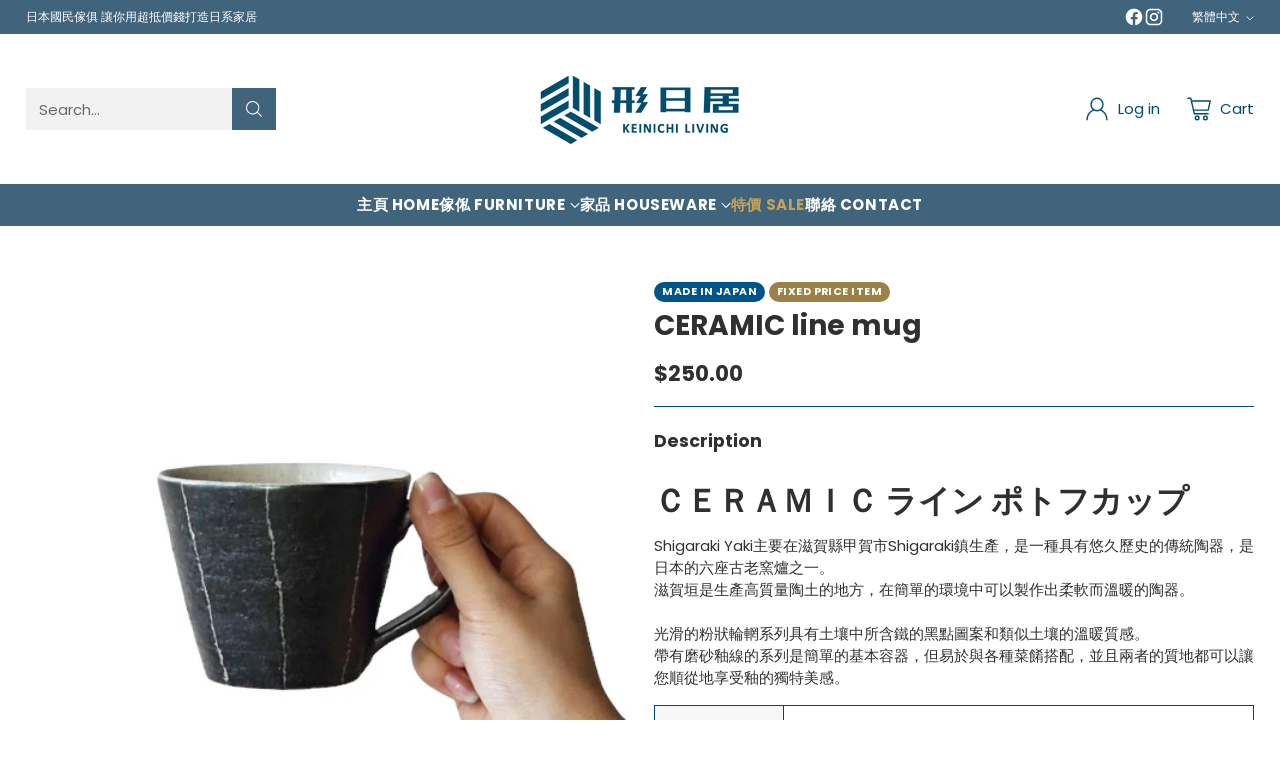

--- FILE ---
content_type: text/javascript; charset=utf-8
request_url: https://keinichi-living.com/products/ceramic-line-mug.js
body_size: 1332
content:
{"id":4510845698146,"title":"CERAMIC line mug","handle":"ceramic-line-mug","description":"\u003cdiv class=\"__description\" data-mce-fragment=\"1\"\u003e\n\u003ch1 class=\"__title\"\u003eＣＥＲＡＭＩＣ ライン ポトフカップ\u003c\/h1\u003e\n\u003c\/div\u003e\n\u003cdiv class=\"__description\" data-mce-fragment=\"1\"\u003eShigaraki Yaki主要在滋賀縣甲賀市Shigaraki鎮生產，是一種具有悠久歷史的傳統陶器，是日本的六座古老窯爐之一。\u003cbr\u003e滋賀垣是生產高質量陶土的地方，在簡單的環境中可以製作出柔軟而溫暖的陶器。\u003cbr\u003e\u003cbr\u003e光滑的粉狀輪輞系列具有土壤中所含鐵的黑點圖案和類似土壤的溫暖質感。\u003cbr\u003e帶有磨砂釉線的系列是簡單的基本容器，但易於與各種菜餚搭配，並且兩者的質地都可以讓您順從地享受釉的獨特美感。\u003c\/div\u003e\n\u003cdiv class=\"__spec\" data-mce-fragment=\"1\"\u003e\n\u003ctable class=\"__table c-table-dl\" data-mce-fragment=\"1\"\u003e\n\u003ctbody data-mce-fragment=\"1\"\u003e\n\u003ctr data-mce-fragment=\"1\"\u003e\n\u003cth data-mce-fragment=\"1\"\u003e\u003c\/th\u003e\n\u003ctd data-mce-fragment=\"1\"\u003e\u003c\/td\u003e\n\u003c\/tr\u003e\n\u003ctr data-mce-fragment=\"1\"\u003e\n\u003cth data-mce-fragment=\"1\"\u003e生産地\u003c\/th\u003e\n\u003ctd data-mce-fragment=\"1\"\u003e日本製\u003c\/td\u003e\n\u003c\/tr\u003e\n\u003ctr data-mce-fragment=\"1\"\u003e\n\u003cth data-mce-fragment=\"1\"\u003eサイズ\u003c\/th\u003e\n\u003ctd data-mce-fragment=\"1\"\u003eＷ１２×Ｄ１０×Ｈ８ｃｍ（２００ｍｌ）　　\u003c\/td\u003e\n\u003c\/tr\u003e\n\u003ctr data-mce-fragment=\"1\"\u003e\n\u003cth data-mce-fragment=\"1\"\u003e素材\u003c\/th\u003e\n\u003ctd data-mce-fragment=\"1\"\u003eＣＥＲＡＭＩＣ　　信楽焼　　\u003c\/td\u003e\n\u003c\/tr\u003e\n\u003ctr data-mce-fragment=\"1\"\u003e\n\u003cth data-mce-fragment=\"1\"\u003e注意事項\u003c\/th\u003e\n\u003ctd data-mce-fragment=\"1\"\u003e\u003ca href=\"https:\/\/shiseihanbai.biz\/page\/ceramic\" data-mce-fragment=\"1\" data-mce-href=\"https:\/\/shiseihanbai.biz\/page\/ceramic\" target=\"_blank\"\u003e\u003cspan color=\"#cc0000\" style=\"color: #cc0000;\" data-mce-fragment=\"1\"\u003eProduct Infomation\u003c\/span\u003e\u003c\/a\u003e\u003c\/td\u003e\n\u003c\/tr\u003e\n\u003ctr data-mce-fragment=\"1\"\u003e\n\u003cth data-mce-fragment=\"1\"\u003e\u003c\/th\u003e\n\u003ctd data-mce-fragment=\"1\"\u003e\u003c\/td\u003e\n\u003c\/tr\u003e\n\u003c\/tbody\u003e\n\u003c\/table\u003e\n\u003c\/div\u003e","published_at":"2020-10-15T16:08:50+08:00","created_at":"2020-10-15T16:08:48+08:00","vendor":"RESTFOLK","type":"Tableware","tags":["Cup","FIXED PRICE ITEM","MADE IN JAPAN"],"price":25000,"price_min":25000,"price_max":25000,"available":true,"price_varies":false,"compare_at_price":null,"compare_at_price_min":0,"compare_at_price_max":0,"compare_at_price_varies":false,"variants":[{"id":31987345195106,"title":"Default Title","option1":"Default Title","option2":null,"option3":null,"sku":"161265","requires_shipping":true,"taxable":false,"featured_image":null,"available":true,"name":"CERAMIC line mug","public_title":null,"options":["Default Title"],"price":25000,"weight":1000,"compare_at_price":null,"inventory_quantity":0,"inventory_management":"shopify","inventory_policy":"continue","barcode":null,"requires_selling_plan":false,"selling_plan_allocations":[]}],"images":["\/\/cdn.shopify.com\/s\/files\/1\/1554\/3749\/files\/Photoroom_20240627_174645.jpg?v=1719481784","\/\/cdn.shopify.com\/s\/files\/1\/1554\/3749\/products\/79878d1cedb1ef6ca96e0d6821536ede_w480.jpg?v=1719481784","\/\/cdn.shopify.com\/s\/files\/1\/1554\/3749\/products\/161144-1.jpg?v=1719481784","\/\/cdn.shopify.com\/s\/files\/1\/1554\/3749\/products\/f3e0690e6487a0e480a21a311d78dcb6_w480.jpg?v=1719481784","\/\/cdn.shopify.com\/s\/files\/1\/1554\/3749\/products\/e5cd13b178a538454e128b756effd3ee_w480.jpg?v=1719481784"],"featured_image":"\/\/cdn.shopify.com\/s\/files\/1\/1554\/3749\/files\/Photoroom_20240627_174645.jpg?v=1719481784","options":[{"name":"Title","position":1,"values":["Default Title"]}],"url":"\/products\/ceramic-line-mug","media":[{"alt":null,"id":29661893656748,"position":1,"preview_image":{"aspect_ratio":1.0,"height":500,"width":500,"src":"https:\/\/cdn.shopify.com\/s\/files\/1\/1554\/3749\/files\/Photoroom_20240627_174645.jpg?v=1719481784"},"aspect_ratio":1.0,"height":500,"media_type":"image","src":"https:\/\/cdn.shopify.com\/s\/files\/1\/1554\/3749\/files\/Photoroom_20240627_174645.jpg?v=1719481784","width":500},{"alt":null,"id":6575100657762,"position":2,"preview_image":{"aspect_ratio":1.0,"height":480,"width":480,"src":"https:\/\/cdn.shopify.com\/s\/files\/1\/1554\/3749\/products\/79878d1cedb1ef6ca96e0d6821536ede_w480.jpg?v=1719481784"},"aspect_ratio":1.0,"height":480,"media_type":"image","src":"https:\/\/cdn.shopify.com\/s\/files\/1\/1554\/3749\/products\/79878d1cedb1ef6ca96e0d6821536ede_w480.jpg?v=1719481784","width":480},{"alt":null,"id":6575100559458,"position":3,"preview_image":{"aspect_ratio":1.0,"height":500,"width":500,"src":"https:\/\/cdn.shopify.com\/s\/files\/1\/1554\/3749\/products\/161144-1.jpg?v=1719481784"},"aspect_ratio":1.0,"height":500,"media_type":"image","src":"https:\/\/cdn.shopify.com\/s\/files\/1\/1554\/3749\/products\/161144-1.jpg?v=1719481784","width":500},{"alt":null,"id":6575100592226,"position":4,"preview_image":{"aspect_ratio":1.0,"height":480,"width":480,"src":"https:\/\/cdn.shopify.com\/s\/files\/1\/1554\/3749\/products\/f3e0690e6487a0e480a21a311d78dcb6_w480.jpg?v=1719481784"},"aspect_ratio":1.0,"height":480,"media_type":"image","src":"https:\/\/cdn.shopify.com\/s\/files\/1\/1554\/3749\/products\/f3e0690e6487a0e480a21a311d78dcb6_w480.jpg?v=1719481784","width":480},{"alt":null,"id":6575100624994,"position":5,"preview_image":{"aspect_ratio":1.0,"height":480,"width":480,"src":"https:\/\/cdn.shopify.com\/s\/files\/1\/1554\/3749\/products\/e5cd13b178a538454e128b756effd3ee_w480.jpg?v=1719481784"},"aspect_ratio":1.0,"height":480,"media_type":"image","src":"https:\/\/cdn.shopify.com\/s\/files\/1\/1554\/3749\/products\/e5cd13b178a538454e128b756effd3ee_w480.jpg?v=1719481784","width":480}],"requires_selling_plan":false,"selling_plan_groups":[]}